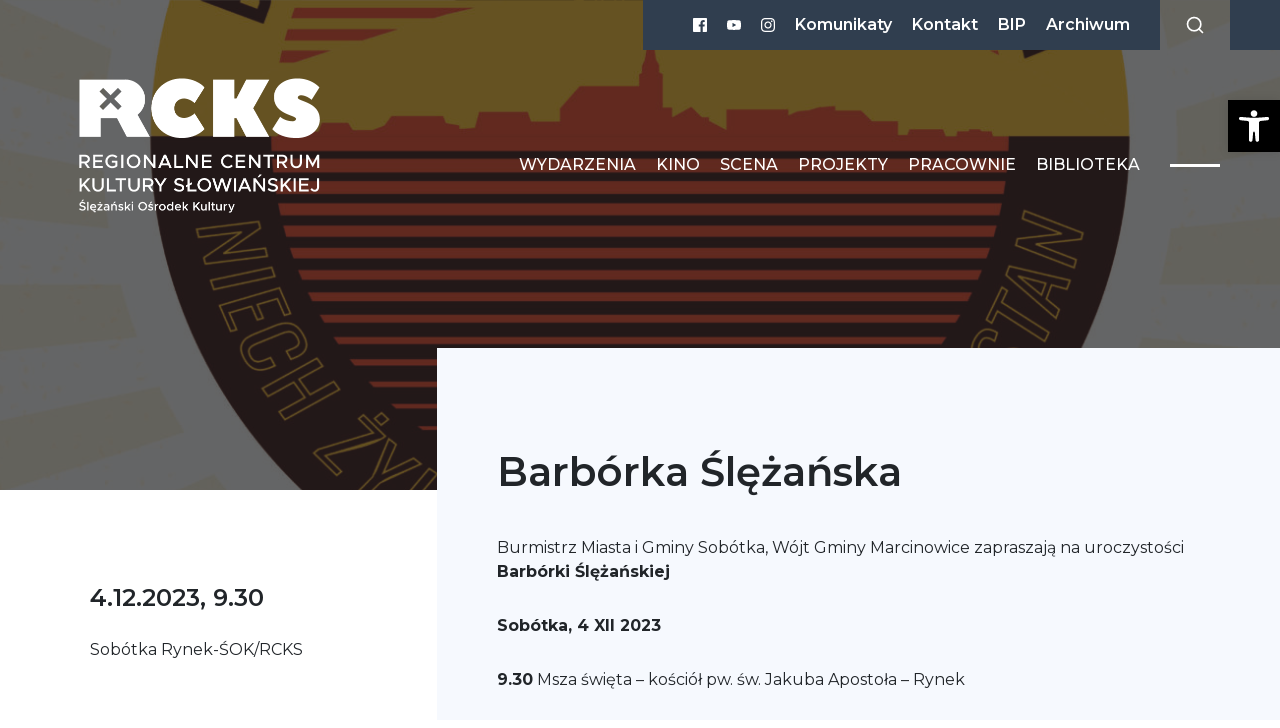

--- FILE ---
content_type: application/javascript
request_url: https://rcks.pl/wp-content/themes/rcks/assets/js/app.js?ver=5.8.2
body_size: 2749
content:
(function($){
	'use strict';

	function initBlazy() {
		window.bLazy = new Blazy({
			offset: 0,
			success: function(element){
				var parent = element.parentNode;
				if(element.className == 'b-lazy nav-panel-image b-loaded') {
					parent.parentNode.parentNode.className += ' nav-panel-loaded';
				}
				parent.className = parent.className.replace(/\bloading\b/,'');
				parent.className += ' loaded';
			},
			error: function(el, msg) {
				// console.log(msg);
			}
		});
	}

	function destroyBlazy() {
		window.bLazy.destroy();
	}

	$(document).ready(function(){
		initBurger();
		initHomePanels();
		initBlazy();
		setBurgerState();
		loadEvents();
		initSearch();
		pageGallerySwiper();
		initMobileDropdownNav();
		resizeStoryGallery();
		appendShowMoreToggle();
	});
	$(window).resize(function(){
		moveBackground();
		moveStoriesBackground();
		resizeStoryGallery();
	});
	$(window).on('load',function(){
		moveBackground();
		moveStoriesBackground();
		initLogoCarousel();
		openLightbox();
	});

	function moveBackground() {
		if($('.events-bg').length == 0) {
			return;
		}
		$('.events-bg').css('left','auto');
		var offset = $('.events-bg').offset().left;
		var bgWidth = $(window).outerWidth()/2;
		$('.events-bg').css('left',-offset);
		$('.events-bg').width(bgWidth);
	}

	function moveStoriesBackground() {
		if($('.stories-bg').length == 0) {
			return;
		}
		$('.stories-bg').css('right','auto');
		var offset = $('.stories-bg').offset().left;
		var bgWidth = $(window).outerWidth()/2;
		$('.stories-bg').css('right',-offset);
		$('.stories-bg').width(bgWidth);
	}

	function resizeStoryGallery() {
		if($('.story-gallery').length == 0) {
			return;
		}
		if($(window).width() > 992) {
			$('.story-gallery').css('marginLeft', 0);
			var offset = $('.story-gallery').offset().left;
			$('.story-gallery').css('marginLeft', -offset);
		}
	}

	function openLightbox() {
		$('.page-gallery').each(function(){
			var $that = $(this);
			$that.magnificPopup({
				type:'image', 
				delegate: 'a',
				gallery:{
					enabled:true
				}
			});
		});

		$('.story-gallery').each(function(){
			var $that = $(this);
			$that.magnificPopup({
				type:'image', 
				delegate: 'a',
				gallery:{
					enabled:true
				}
			});
			$(this).find('a').addClass('no-barba');
		});

		$('.wp-block-image a').addClass('no-barba');
		$('.wp-block-image').each(function(){
			var $that = $(this);
			$that.magnificPopup({
				type:'image', 
				delegate: 'a'
			});
			// $(this).find('a').addClass('no-barba');
		});

		$('.page-content .lightbox').each(function(){
			var $that = $(this);
			$that.magnificPopup({
				type:'image', 
				// gallery:{
				// 	enabled:true
				// }
			});
			$(this).addClass('no-barba');
		});
		$('.trailer a').each(function(){
			$(this).parent().addClass('mfg-ready');
			$(this).magnificPopup({
				disableOn: 0,
				type: 'iframe',
				mainClass: 'mfp-fade',
				removalDelay: 160,
				preloader: false,
			});
		});

	}

	function initLogoCarousel() {
		var $pagination = $('.logo-carousel .logo-carousel-pagination');
		var mySwiper = new Swiper('.logo-carousel', {
			speed: 500,
			loop: true,
			autoplay: {
				delay: 3000,
		 	},
			slidesPerView: 6,
			navigation: {
				nextEl: '.arrow-next',
				prevEl: '.arrow-prev',
			},
			pagination:{
				el: $pagination,
				clickable: true,
			},
			breakpoints: {
				576: {
					slidesPerView: 1,
				},
				992: {
					slidesPerView: 2,
				},
				1200: {
					slidesPerView: 3,
				},
				1640: {
					slidesPerView: 4,
				}
			}
		});
	}

	var canClick = true;
	// var page = 2;

	function loadEvents() {
		var $filters = $('.events-filters');
		$filters.on( 'click', 'li', function(e) {
			e.preventDefault();
			$('.active-filter').removeClass('active-filter');
			$('.events-load-more > li:first-of-type > a').removeClass('disabled');
			var filterValue = $(this).attr('data-filter');
			$(this).addClass('active-filter');
			loadMoreContent(this,'change');
			// barba.history.push('#'+$(this).text().toLowerCase());
		});

		$('.mobile-dropdown-filter select').on('change', function(){
			var el = $('.filters li[data-filter="'+this.value+'"]');
			loadMoreContent(el,'change');
			// barba.history.push('#'+$(el).text().toLowerCase());
		})

		$('.events-load-more > li:first-of-type > a').on('click', function(e){
			e.preventDefault();
			if(!$(this).hasClass('disabled')) {
				loadMoreContent(this,'load');
			}
		})
		if(window.location.hash) {
			$('.active-filter').removeClass('active-filter');
			var filterEl = $('li[data-anchor="'+window.location.hash+'"]').addClass('active-filter');
			loadMoreContent(filterEl[0],'change');
		}
	}

	function loadMoreContent(el, method) {
		var categories = $('.active-filter').data('filter');
		var container = $(el).parents('.events-content');
		var endpoint = container.data('rest');
		var page;

		if(!container.data('page')) {
			container.data('page', 2);
		} else {
			container.data('page', container.data('page')+1);
		}

		page = container.data('page');
		if(method == 'change') {
			page = 1;
			categories = $(el).data('filter');
			endpoint = $(el).parents('.events-filters').data('rest');
			container = $(el).parents('.row').next('.events-content');
			container.data('page', 1);
		}
		if(canClick == true) {
			canClick = false;
			var $loadmore = $(el).parent();
			var older = false;
			if($(container).hasClass('events-older')) {
				older = true;
			}
			$.ajax({
				url: rest_object.api_url + endpoint,
				type: 'POST',
				dataType: 'json',
				data: { page : page, categories : categories, older: older },
				beforeSend: function ( xhr ) {
					xhr.setRequestHeader( 'X-WP-Nonce', rest_object.api_nonce );
				},
			}).done(function(response) {
				container.find('.events-load-more').find('.events-count').html('('+response.posts_left+')');
				var $content = $( response.output );
				if(method == 'load') {
					$content.appendTo(container.find('.events-content-inner'));
				} else {
					container.find('.events-content-inner').html($content);
				}
				if(response.next === false) {
					container.find('.events-load-more').find('a').addClass('disabled');
				} else {
					page = response.next;
					container.find('.events-load-more').find('a').removeClass('disabled');
				}
				setTimeout(function(){
					bLazy.revalidate();
				}, 20);
				canClick = true;
			}).fail(function() {
				canClick = true;
			});
		}
	}

	$('.mobile-dropdown select').on('change', function(){
		$(this).parent().find('span').text(this.options[this.selectedIndex].text);
	})

	function openSearch() {
		TweenLite.to('.search-overlay', .3, { autoAlpha: 1, onComplete: function(){
			$('.search-overlay input').focus();
		}});
	}

	function closeSearch() {
		TweenLite.to('.search-overlay', .3, { autoAlpha: 0});
	}

	function initSearch() {
		$('.search-overlay form').on('submit', function(e){
			e.preventDefault();
			closeSearch();
			var url = $(this).attr('action')+'?s='+$(this).find('input[type=search]').val();
			barba.go(url);
		})
		$('.nav-search-icon').on('click', function(){
			openSearch();
		})
		$('.search-overlay').on('click', function(e){
			if(e.srcElement.classList == 'search-overlay') {
				closeSearch();
			}
		})
	}

	function initBurger() {
		$('.burger').on('click', function(){
			if($(this).hasClass('collapsed')) {
				closeBurger();
			} else {
				openBurger();
			}
		});
	}

	function setBurgerState() {
		if($(window).width() > 991) {
			if(!$('.page-header').last().hasClass('home')) {
				openBurger();
			} else {
				closeBurger();
			}
		}
	}

	function openBurger() {
		$('body').addClass('no-scroll');
		$('.main-nav nav').addClass('active');
		$('.burger').addClass('collapsed');
		$('.overlay-nav').addClass('active');
	}

	function closeBurger() {
		$('body').removeClass('no-scroll');
		$('.main-nav nav').removeClass('active');
		$('.burger').removeClass('collapsed');
		$('.overlay-nav').removeClass('active');
	}

	function initHomePanels() {
		$('.nav-panel').on('mouseenter', function(){
			var id = $(this).index();
			$('.img-bg.img'+id).addClass('active');
			$('.nav-panel').not(this).addClass('blur');
		});

		$('.nav-panel').on('mouseleave', function(){
			$('.img-bg').removeClass('active');
			$('.nav-panel.blur').removeClass('blur');
		});
	}

	function afterTransition() {
		initBurger();
		initHomePanels();
		$('body').removeClass('no-scroll');
		initLogoCarousel();
		openLightbox();
		loadEvents();
		initSearch();
		bLazy.revalidate()
	}

	function duringTransition() {
		setBurgerState();
		moveBackground();
		initBlazy();
		pageGallerySwiper();
		resizeStoryGallery();
		appendShowMoreToggle();
	}

	function initMobileDropdownNav() {
		$('body').on('change', '.mobile-dropdown-nav select', function(){
			var url = document.createElement('a');
			url.href = this.value;
			if(url.hostname != window.location.hostname) {
				window.location.href = this.value;
			} else {
				barba.go(this.value);
			}
		})
	}

	function pageGallerySwiper() {
		if($('.page-gallery').length > 0) {
			var el = $('.page-gallery');
			var marginVal = $(window).width() - (el.width() + el.offset().left); 
			$('.page-gallery').css('margin-right', -marginVal);
			var mySwiper = new Swiper('.page-gallery .swiper-container', {
				speed: 400,
				spaceBetween: 20,
				slidesPerView: 'auto',
				breakpoints: {
					320: {
						slidesPerView: 2,
					},
					767: {
						slidesPerView: 2,
					},
					991: {
						slidesPerView: 2,
					}
				}
			});
		}
	}
	if(!$('body').hasClass('admin-bar')) {
		barba.init({
			transitions: [{
				name: 'main-transition',
				leave: function(data) {
					var done = this.async();
					$(data.current.container).css('position', 'absolute').css('left', 0).css('right', 0).css('z-index', '-1').css('top', -$(window).scrollTop());
					$(window).scrollTop(0);
					var newPageRawHTML = data.next.html;
					let response = newPageRawHTML.replace(/(<\/?)body( .+?)?>/gi, '$1notbody$2>', newPageRawHTML);
					let bodyClasses = $(response).filter('notbody').attr('class');
					$('body').attr('class', bodyClasses);
					TweenLite.to(data.current.container, .3, {
						opacity: 1,
						onComplete: function(){
							done();
						}
					});
				},
				enter: function(data) {
					var done = this.async();
					duringTransition();

					TweenLite.from(data.next.container, .3, {
						opacity: 0,
						onComplete: function(){
							afterTransition();
							done();
						},
					});
				},
				sync: true,
			}],
			prevent: ({ el }) => el.classList && el.classList.contains('no-barba')
		});
	}

	$(window).on('scroll', function(){
		var scroll = $(window).scrollTop(),
			transform = scroll * -0.15,
			transform2 = scroll * -0.07,
			transform3 = scroll * 0.07;
		TweenLite.to($('.circle-bg'), 2, { y: transform});
		TweenLite.to($('.page-header-bg'), 1.5, { y: transform2});
		TweenLite.to($('.page-header .page-title'), 1.5, { y: transform3});
	});
	$('.barba-wrapper').on('click', '.text-hidden-trigger', function(e){
		e.preventDefault();
		$(this).next('.text-hidden-inner').slideToggle();
	})


	function appendShowMoreToggle() {
		$('.text-hidden-inner').each(function(){
			if($(this).data('toggle') != 'on') {
				$(this).wrap('<div></div>');
				$(this).before('<p class="text-hidden-trigger"><span class="plus"><span></span></span> <a href="#">Dowiedz się więcej</a></p>');
				$(this).data('toggle', 'on');
			}
		})
	}

})(jQuery);